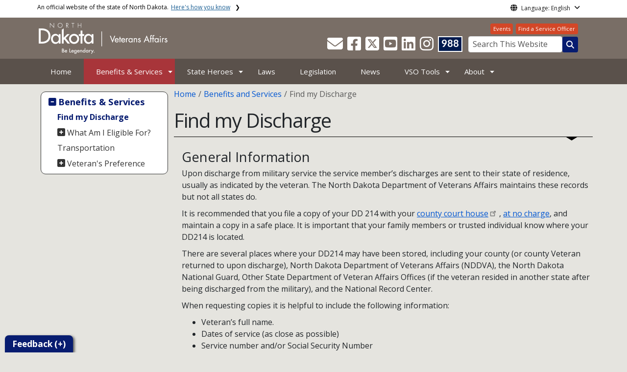

--- FILE ---
content_type: text/html; charset=UTF-8
request_url: https://www.veterans.nd.gov/benefits-and-services/find-my-discharge
body_size: 74202
content:

<!DOCTYPE html>
<html lang="en" dir="ltr" prefix="content: http://purl.org/rss/1.0/modules/content/  dc: http://purl.org/dc/terms/  foaf: http://xmlns.com/foaf/0.1/  og: http://ogp.me/ns#  rdfs: http://www.w3.org/2000/01/rdf-schema#  schema: http://schema.org/  sioc: http://rdfs.org/sioc/ns#  sioct: http://rdfs.org/sioc/types#  skos: http://www.w3.org/2004/02/skos/core#  xsd: http://www.w3.org/2001/XMLSchema# " class="h-100">
  <head>
    <meta charset="utf-8" />
<noscript><style>form.antibot * :not(.antibot-message) { display: none !important; }</style>
</noscript><link rel="canonical" href="https://www.veterans.nd.gov/benefits-and-services/find-my-discharge" />
<meta name="robots" content="index, follow" />
<link rel="image_src" href="https://itdcmst204.cmsstaging.nd.gov/sites/www/files/styles/image_original/public/documents/theme/Drupal%2010.png?itok=PB2ENQJA&amp;cb=02b67b1c" />
<meta property="og:site_name" content="ND Department of Veterans Affairs" />
<meta property="og:type" content="website" />
<meta property="og:url" content="https://www.veterans.nd.gov/benefits-and-services/find-my-discharge" />
<meta property="og:title" content="Find my Discharge" />
<meta property="og:image" content="https://itdcmst204.cmsstaging.nd.gov/sites/www/files/styles/image_original/public/documents/theme/Drupal%2010.png?itok=PB2ENQJA&amp;cb=02b67b1c" />
<meta property="og:image:url" content="https://itdcmst204.cmsstaging.nd.gov/sites/www/files/styles/image_original/public/documents/theme/Drupal%2010.png?itok=PB2ENQJA&amp;cb=02b67b1c" />
<meta property="og:image:alt" content="social share image" />
<meta name="twitter:card" content="summary_large_image" />
<meta name="twitter:title" content="Find my Discharge | ND Department of Veterans Affairs" />
<meta name="twitter:image" content="https://itdcmst204.cmsstaging.nd.gov/sites/www/files/styles/twitter_share/public/documents/theme/Drupal%2010.png?itok=Ujz_Q1wh&amp;cb=02b67b1c" />
<meta name="twitter:image:alt" content="social share image" />
<meta name="Generator" content="Drupal 10 (https://www.drupal.org)" />
<meta name="MobileOptimized" content="width" />
<meta name="HandheldFriendly" content="true" />
<meta name="viewport" content="width=device-width, initial-scale=1.0" />
<link rel="icon" href="/sites/www/files/documents/theme/favicon.png" type="image/png" />
<script>window.a2a_config=window.a2a_config||{};a2a_config.callbacks=[];a2a_config.overlays=[];a2a_config.templates={};</script>

    <title>Find my Discharge | ND Department of Veterans Affairs</title>
    <link rel="stylesheet" media="all" href="/sites/www/files/css/css_57YhBZbZnTRlpIg1vHt0l7qssUWC_BcO4npjLmgPb3s.css?delta=0&amp;language=en&amp;theme=ndit_base&amp;include=[base64]" />
<link rel="stylesheet" media="all" href="/sites/all/modules/bootstrap_paragraphs/css/bootstrap-paragraphs-columns.min.css?t8gndr" />
<link rel="stylesheet" media="all" href="/sites/www/files/css/css_pA-fRcewjKZhoMz-Ac6seWxfT9FWFcfqGpmdS7kdJbY.css?delta=2&amp;language=en&amp;theme=ndit_base&amp;include=[base64]" />
<link rel="stylesheet" media="all" href="/sites/www/files/css/css_fjxYZQBDDzyHWMbuHfg0UkFVKb859-oKYZhiA1Go_Qc.css?delta=3&amp;language=en&amp;theme=ndit_base&amp;include=[base64]" />

    <script type="application/json" data-drupal-selector="drupal-settings-json">{"path":{"baseUrl":"\/","pathPrefix":"","currentPath":"node\/4803","currentPathIsAdmin":false,"isFront":false,"currentLanguage":"en"},"pluralDelimiter":"\u0003","suppressDeprecationErrors":true,"gtag":{"tagId":"G-YYHKBHMNXD","consentMode":false,"otherIds":[],"events":[],"additionalConfigInfo":[]},"ajaxPageState":{"libraries":"[base64]","theme":"ndit_base","theme_token":null},"ajaxTrustedUrl":[],"auto_height":{"selectors":".featured-card\r,.location-card\r,.featured-area"},"back_to_top":{"back_to_top_button_trigger":100,"back_to_top_speed":1200,"back_to_top_prevent_on_mobile":false,"back_to_top_prevent_in_admin":true,"back_to_top_button_type":"image","back_to_top_button_text":"Back to top"},"webform":{"dialog":{"options":{"narrow":{"title":"Narrow","width":600},"normal":{"title":"Normal","width":800},"wide":{"title":"Wide","width":1000}},"entity_type":"node","entity_id":"4803"}},"data":{"extlink":{"extTarget":true,"extTargetAppendNewWindowLabel":"(opens in a new window)","extTargetNoOverride":false,"extNofollow":true,"extTitleNoOverride":false,"extNoreferrer":true,"extFollowNoOverride":false,"extClass":"ext","extLabel":"(link is external)","extImgClass":false,"extSubdomains":false,"extExclude":"(.nd.gov)","extInclude":"","extCssExclude":".social-icons, .btn, .featured-card, .paragraph--type--_-column-featured-area","extCssInclude":"","extCssExplicit":".paragraph, .content","extAlert":true,"extAlertText":"You are now leaving this website and entering a new website created, operated, and maintained by another organization.  The ND Department of Veterans Affairs bears no responsibility for the accuracy, legality, or content of the external site or for that of subsequent links.","extHideIcons":false,"mailtoClass":"mailto","telClass":"tel","mailtoLabel":"(link sends email)","telLabel":"(link is a phone number)","extUseFontAwesome":false,"extIconPlacement":"after","extPreventOrphan":false,"extFaLinkClasses":"fa fa-external-link","extFaMailtoClasses":"fa fa-envelope-o","extAdditionalLinkClasses":"","extAdditionalMailtoClasses":"","extAdditionalTelClasses":"","extFaTelClasses":"fa fa-phone","whitelistedDomains":[],"extExcludeNoreferrer":""}},"user":{"uid":0,"permissionsHash":"08cd8cddbbbf8d6e1eedac5cfbc39a86a99e23cb448c229cdc593afcefa3ea39"}}</script>
<script src="/sites/www/files/js/js_gAtESHN69eFOledwqqjcwj_E91X9o-3-erHJqIjyM7g.js?scope=header&amp;delta=0&amp;language=en&amp;theme=ndit_base&amp;include=[base64]"></script>
<script src="/sites/all/modules/google_tag/js/gtag.js?t8gndr"></script>

  </head>
  <body class="path-node page-node-type-page  text-dark   d-flex flex-column h-100">
        <a href="#main-content" class="visually-hidden focusable skip-link">
      Skip to main content
    </a>
    
      <div class="dialog-off-canvas-main-canvas d-flex flex-column h-100" data-off-canvas-main-canvas>
    
  
  <div class="itd-banner-top d-print-none">
    <div class="container">
      <div class="row">
          <div class="region region-banner-top">
    <section class="views-element-container settings-tray-editable block block-views block-views-blockstate-information-block-1 clearfix" id="block-ndit-base-views-block-state-information-block-1" data-drupal-settingstray="editable">
      <div class="state-info">
      <div class="top-banner-accordion">
        <div class="top-banner-accordion-tab">
          <input type="checkbox" name="state-info" id="state-info-tab">
          <label for="state-info-tab" class="state-info-tab_label">An official website of the state of North Dakota. <span>Here's how you know</span></label>
          <div class="state-info-tab_content">
            <div class="state-info-tab_content_container">
              <div class="gov-means">
                <p><span><strong>The .gov means it's official.</strong></span>Official North Dakota websites will end in .gov. Before sharing sensitive information, make sure you're on a government site.</p>
              </div>
              
              <div class="secure-means">
                <p><span><strong>The site is secure.</strong></span>The <strong>https://</strong> ensures that you're connecting to the official website and that any information you provide is encrypted and sent securely.</p>
              </div>
            </div>
          </div>  
        </div>
      </div>
    </div>
  </section>

<section id="block-ndit-base-gtranslate" class="settings-tray-editable block block-gtranslate block-gtranslate-block clearfix" data-drupal-settingstray="editable">
  
    

      <div id="language_consent" class="gtranslate vanish">
    <div class="gtranslate_wrapper"></div><script>window.gtranslateSettings = {"switcher_horizontal_position":"left","switcher_vertical_position":"bottom","horizontal_position":"inline","vertical_position":"inline","float_switcher_open_direction":"top","switcher_open_direction":"bottom","default_language":"en","native_language_names":1,"detect_browser_language":0,"add_new_line":1,"select_language_label":"Select Language","flag_size":32,"flag_style":"2d","globe_size":60,"alt_flags":[],"wrapper_selector":".gtranslate_wrapper","url_structure":"none","custom_domains":null,"languages":["en","ar","zh-CN","fr","de","hi","ru","es","uk","vi","sw","eu","bs","hmn","ne","pa","ku","ps"],"custom_css":""}</script><script>(function(){var js = document.createElement('script');js.setAttribute('src', '/sites/all/modules/gtranslate/js/dropdown.js');js.setAttribute('data-gt-orig-url', '/benefits-and-services/find-my-discharge');js.setAttribute('data-gt-orig-domain', 'www.veterans.nd.gov');document.body.appendChild(js);})();</script>
</div>

<div id="consent-trigger">
    <p id="language_placeholder">Language: English</p>
</div>

<noindex>
    <div id="consent_modal" class="modal fade" role="dialog">
        <div class="modal-dialog">
            <!-- Modal content-->
            <div class="modal-content consent-content">
                <div class="modal-header consent-content-header">Automatic translation disclaimer</div>

                <div class="modal-body consent-content-statement">
                    <p>The State of North Dakota provides automatic translation for nd.gov websites, courtesy of Google Translate. Please remember, though, that the English language version is considered the most accurate. In the event of a disagreement or discrepancy between the translation and the original English version of this web site or any notice or disclaimer, the original version will prevail.</p>
                </div>

                <div class="consent-content-footer">
                    <a href="#" id="gt_accept" class="consent-btn" data-dismiss="modal">Accept</a>
                    <a href="#" id="gt_decline" class="consent-btn" data-dismiss="modal">Decline</a>
                </div>
            </div>

        </div>
    </div>
</noindex>
  </section>


  </div>

      </div>
    </div>
  </div>

  <div id="header-background" class="d-print-none">
      <div class="region region-header-background">
    <section class="views-element-container d-none d-lg-block settings-tray-editable block block-views block-views-blocklogo-block-block-2 clearfix" id="block-ndit-base-views-block-logo-block-block-2" data-drupal-settingstray="editable">
  
    

      <div data-block="header_background block-ndit-base-views-block-logo-block-block-2"><div class="view view-logo-block view-id-logo_block view-display-id-block_2 js-view-dom-id-27370047d11184207bec0445207cebc67aa0147558121edaf01af1979505a468">
  
    
      
      <div class="view-content">
          <div></div>

    </div>
  
          </div>
</div>

  </section>


  </div>

          <header id="header" role="banner">
        <div class="container">
          <div class="row">
            <div class="col-lg-5 col-md-4 col-sm-6">
                <div class="region region-logo">
    <section class="views-element-container settings-tray-editable block block-views block-views-blocklogo-block-block-1 clearfix" id="block-ndit-base-views-block-logo-block-block-1" data-drupal-settingstray="editable">
  
    

      <div data-block="logo block-ndit-base-views-block-logo-block-block-1"><div class="view view-logo-block view-id-logo_block view-display-id-block_1 js-view-dom-id-5742f29cdbcc2ca6bd31f0791725b244ca12aa1c664523bc3b931a9906eae46f">
  
    
      
      <div class="view-content">
          <div><a href="https://www.veterans.nd.gov/" title="Home">  <img loading="lazy" src="/sites/www/files/styles/logo/public/documents/theme/Veterans-Affairs-SWP-white-reverse_1.png?itok=nSFndbu5&amp;cb=f681f451" width="264" height="64" alt="Be Legendary Logo" typeof="Image" class="img-fluid image-style-logo" />


</a></div>

    </div>
  
          </div>
</div>

  </section>


  </div>

            </div>
            <div class="col-lg-7 col-md-8 col-sm-6 header-right" class="hidden-print">
              <div id="quick-links">
                  <div class="region region-quick-links">
    <section class="views-element-container settings-tray-editable block block-views block-views-blockquick-links-config-block-1 clearfix" id="block-ndit-base-views-block-quick-links-config-block-1" data-drupal-settingstray="editable">
  
    

      <div data-block="quick_links block-ndit-base-views-block-quick-links-config-block-1"><div class="view view-quick-links-config view-id-quick_links_config view-display-id-block_1 js-view-dom-id-990c6b4f6af04ca699c1effa5578b79d894ded89b3f9da03ccaa3d52d7dee58c">
  
    
      
      <div class="view-content">
          <div class="views-row"><div class="quick-links"><a href="https://www.calendarwiz.com/calendars/calendar.php?crd=nddva" class="btn btn-quicklinks">Events</a><a href="/about/veteran-service-officers-vso" class="btn btn-quicklinks">Find a Service Officer</a></div></div>

    </div>
  
          </div>
</div>

  </section>


  </div>

              </div>
              <div id="connectivity-zone">
                <div id="header-icons">
                    <div class="region region-header-icons">
    <section class="views-element-container social-links hidden-xs hidden-sm settings-tray-editable block block-views block-views-blocksocial-icons-config-block-1 clearfix" id="block-ndit-base-views-block-social-icons-config-block-1" data-drupal-settingstray="editable">
  
    

      <div data-block="header_icons block-ndit-base-views-block-social-icons-config-block-1"><div class="social-icons view view-social-icons-config view-id-social_icons_config view-display-id-block_1 js-view-dom-id-cbd8d450e0446ef27dcd125bf9cd5ac771fd7cf4dfc838a3a6170f45c5e607f9">
  
    
      
      <div class="view-content">
          <div class="social-inline"><a class="ndr-mail" href="/contact" title="Contact Us" role="button">
	<span aria-hidden="true" class="fas fa-envelope fa-2x"></span>
</a> </div>
    <div class="social-inline"><a class="ndr-facebook" rel="noopener noreferrer" href="https://www.facebook.com/NDDVA" target="_blank" title="Follow Us on Facebook" role="button">
				<span aria-hidden="true" class="fab fa-facebook-square fa-2x"></span>
			</a> <a class="ndr-twitter" rel="noopener noreferrer" href="https://www.x.com/NDDVA" target="_blank" title="Follow Us on Twitter" role="button">
				<span class="fa-brands fa-square-x-twitter fa-2xl"></span>
			</a><a class="ndr-youtube" rel="noopener noreferrer" href="https://www.youtube.com/@nddva" target="_blank" title="Subscribe to our YouTube" role="button">
					<span aria-hidden="true" class="fab fa-youtube-square fa-2x"></span>
				</a><a class="ndr-linkedin" rel="noopener noreferrer" href="https://www.linkedin.com/company/nddva" target="_blank" title="Link me on Linkedin" role="button">
					<span aria-hidden="true" class="fab fa-linkedin fa-2x"></span>
				</a><a class="ndr-instagram" rel="noopener noreferrer" href="https://www.instagram.com/nd.dva/" target="_blank" title="Subscribe on Instagram" role="button">
				<span aria-hidden="true" class="fab fa-instagram fa-2x"></span>
			</a></div>

    </div>
  
          </div>
</div>

  </section>

<section class="views-element-container suicide-prevention-icon hidden-xs settings-tray-editable block block-views block-views-blocksuicide-prevention-block-1 clearfix" id="block-ndit-base-views-block-suicide-prevention-block-1" data-drupal-settingstray="editable">
  
    

      <div data-block="header_icons block-ndit-base-views-block-suicide-prevention-block-1"><div class="view view-suicide-prevention view-id-suicide_prevention view-display-id-block_1 js-view-dom-id-527e5888c39e428eb123b20f1280c47c1fb6adf9792438e51f464ffdd9301da2">
  
    
      
      <div class="view-content">
          <div class="views-row"><div><span>    <div id="suicide-prevention-icon" class="navy">
    <a href="https://www.samhsa.gov/find-support/in-crisis" target="_blank" title="988 Suicide Prevention">
        <div class="sp-icon-wrapper">
            <div class="sp-icon">988</div>
        </div>
    </a>
</div></span></div></div>

    </div>
  
          </div>
</div>

  </section>


  </div>

                </div>
                <div id="header-search">
                    <div class="region region-search-box">
    <section id="block-ndit-base-searchbox" class="d-none d-sm-block search-box settings-tray-editable block block-block-content block-block-content6f619e1b-84c8-44eb-a198-cb10e1998c1e clearfix d-none d-sm-block search-box" data-drupal-settingstray="editable">
  
    

      <form action="/search" id="cse-search-box" class="form-inline search-form pull-right">
      <label for="searchbox-desk">Search This Website:</label>
      <input id="searchbox-desk" type="text" autocomplete="Search This Website" title="Search This Website" name="query" class="searchbox form-control" placeholder="Search This Website">
      <span class="search-button">
      <button class="btn btn-search" type="submit" aria-label="Search this website" onclick="createGoogleSearchCookie(window.location.href);">
      <span class="fa fa-search" aria-hidden="true"></span>
      </button>
      </span>
    </form>
  </section>


  </div>

                </div>
              </div>
            </div>
          </div>
        </div>
      </header>
      </div>

<div id="main-nav" class="navbar nav">
  <div class="site-navbar site-navbar-target">
    <div class="container">
      <div class="col-md-12">
          <div class="region region-agency-navigation">
    <nav id="ndit-base-mainnavigation-desktop" class="site-navigation position-relative text-right d-none d-md-block ndit-menu-desktop" data-drupal-settingstray="editable"
  role="navigation"
  aria-labelledby="ndit-base-mainnavigation-desktop-menu">

          
  
  <div class="visually-hidden" id="ndit-base-mainnavigation-desktop-menu">Main navigation</div>
  

        

<div class='ndit-desktop-menu d-none d-sm-block d-md-block d-lg-block'>
      <ul data-block="agency_navigation ndit-base-mainnavigation-desktop" class="site-menu main-menu js-clone-nav mr-auto d-none d-lg-block">
                            <li tabindex="0">
        <a href="/" title="Home" class="nav-link" data-drupal-link-system-path="&lt;front&gt;">Home</a>
              </li>
                            <li class="has-children active" tabindex="0">
        <a href="/benefits-and-services" class="nav-link has-children active" data-drupal-link-system-path="node/3479">Benefits &amp; Services</a>
                  <ul class='dropdown'>
                                                                              <li class="active">
                <a href="/benefits-and-services/find-my-discharge" class="nav-link active is-active" data-drupal-link-system-path="node/4803" aria-current="page">Find my Discharge</a>
                              </li>
                                                      <li>
                <a href="/benefits-and-services/what-am-i-eligible" class="nav-link" data-drupal-link-system-path="node/3491">What Am I Eligible For?</a>
                              </li>
                                                      <li>
                <a href="/benefits-and-services/transportation" class="nav-link" data-drupal-link-system-path="node/2524">Transportation</a>
                              </li>
                                                      <li>
                <a href="/benefits-and-services/veterans-preference-nd" class="nav-link" data-drupal-link-system-path="node/45695">Veteran&#039;s Preference</a>
                              </li>
                      </ul>
              </li>
                            <li class="has-children" tabindex="0">
        <a href="/north-dakotas-heroes" class="nav-link has-children" data-drupal-link-system-path="north-dakotas-heroes">State Heroes</a>
                  <ul class='dropdown'>
                                                                              <li>
                <a href="/north-dakotas-heroes/state-heroes/fallen" class="nav-link" data-drupal-link-system-path="north-dakotas-heroes/state-heroes/fallen">Fallen</a>
                              </li>
                                                      <li>
                <a href="/north-dakotas-heroes/state-heroes/mia" class="nav-link" data-drupal-link-system-path="north-dakotas-heroes/state-heroes/mia">MIA</a>
                              </li>
                                                      <li>
                <a href="/north-dakotas-heroes/state-heroes/pow" class="nav-link" data-drupal-link-system-path="north-dakotas-heroes/state-heroes/pow">POW</a>
                              </li>
                                                      <li>
                <a href="/north-dakotas-heroes/state-heroes/moh" class="nav-link" data-drupal-link-system-path="north-dakotas-heroes/state-heroes/moh">Medal of Honor</a>
                              </li>
                                                      <li>
                <a href="/heroes/wwi-book-nd-veterans" class="nav-link" data-drupal-link-system-path="node/2507">WWI Book of ND Veterans</a>
                              </li>
                                                      <li>
                <a href="/heroes/wwii-and-korea-book-nd-veterans" class="nav-link" data-drupal-link-system-path="node/3474">WWII and Korea Book of ND Veterans</a>
                              </li>
                                                      <li>
                <a href="/heroes/vietnam-era-book-nd-veterans" class="nav-link" data-drupal-link-system-path="node/3475">Vietnam Era Book of ND Veterans</a>
                              </li>
                                                      <li>
                <a href="/north-dakotas-heroes/conflicts-served" class="nav-link" data-drupal-link-system-path="node/4805">Conflicts Served</a>
                              </li>
                      </ul>
              </li>
                            <li tabindex="0">
        <a href="/laws" class="nav-link" data-drupal-link-system-path="node/19862">Laws</a>
              </li>
                            <li tabindex="0">
        <a href="/legislation" class="nav-link" data-drupal-link-system-path="node/8047">Legislation</a>
              </li>
                            <li tabindex="0">
        <a href="/news" class="nav-link" data-drupal-link-system-path="news">News</a>
              </li>
                            <li class="has-children" tabindex="0">
        <a href="/vso-tools" class="nav-link has-children" data-drupal-link-system-path="node/4806">VSO Tools</a>
                  <ul class='dropdown'>
                                                                              <li>
                <a href="/vso-tools/loans-and-grants" class="nav-link" data-drupal-link-system-path="node/19655">Loans and Grants</a>
                              </li>
                                                      <li>
                <a href="/vso-tools/training" class="nav-link" data-drupal-link-system-path="node/19656">Training</a>
                              </li>
                                                      <li>
                <a href="/vso-tools/publications-and-resources" class="nav-link" data-drupal-link-system-path="node/2498">Publications and Resources</a>
                              </li>
                                                      <li>
                <a href="https://sites.google.com/view/ndactvso/home" target="_blank" class="nav-link">ND Association of County and Tribal Veterans Service Officers</a>
                              </li>
                      </ul>
              </li>
                            <li class="has-children" tabindex="0">
        <a href="/about" class="nav-link has-children" data-drupal-link-system-path="node/8055">About</a>
                  <ul class='dropdown'>
                                                                              <li>
                <a href="/about/staff" class="nav-link" data-drupal-link-system-path="node/19521">Staff</a>
                              </li>
                                                      <li>
                <a href="/about/find-a-service-officer" class="nav-link" data-drupal-link-system-path="node/1717">Veteran Service Officers (VSO)</a>
                              </li>
                                                      <li>
                <a href="/about/veterans-day" class="nav-link" data-drupal-link-system-path="node/56343">Veterans Day</a>
                              </li>
                                                      <li>
                <a href="/about/history" class="nav-link" data-drupal-link-system-path="node/1716">History</a>
                              </li>
                                                      <li>
                <a href="/about/veteran-service-organizations" class="nav-link" data-drupal-link-system-path="node/1738">Service Organizations</a>
                              </li>
                                                      <li>
                <a href="/about/nd-military-organizations" class="nav-link" data-drupal-link-system-path="node/1735">Military Organizations</a>
                              </li>
                                                      <li>
                <a href="/about/administrative-committee-veterans-affairs-acova" class="nav-link" data-drupal-link-system-path="node/1736">ACOVA</a>
                              </li>
                                                      <li>
                <a href="/about/boards-and-committees" class="nav-link" data-drupal-link-system-path="node/19664">Boards and Committees</a>
                              </li>
                                                      <li>
                <a href="/about/veterans-postwar-trust-fund" class="nav-link" data-drupal-link-system-path="node/2522">Veterans Postwar Trust Fund</a>
                              </li>
                                                      <li>
                <a href="/about/support-veterans" class="nav-link" data-drupal-link-system-path="node/2523">Support Veterans</a>
                              </li>
                                                      <li>
                <a href="/about/education-saa" class="nav-link" data-drupal-link-system-path="node/4804">State Approving Agency (Education)</a>
                              </li>
                      </ul>
              </li>
      </ul>
</div>






  </nav>
<nav id="ndit-base-mainnavigation-mobile" class="site-navigation position-relative text-right d-block d-md-none" data-drupal-settingstray="editable"
  role="navigation"
  aria-labelledby="ndit-base-mainnavigation-mobile-menumobile">

          
  
  <div class="visually-hidden" id="ndit-base-mainnavigation-mobile-menumobile">Main navigation Mobile</div>
  

        


<div class='test d-block d-md-none'>
  <section id="block-ndit-base-mobilesearchblock" class="d-block d-sm-none settings-tray-editable block block-block-content block-block-content9809f971-ad16-4d8d-b305-b2e4176dcf89 clearfix" data-drupal-settingstray="editable">
  
    

      
            <div class="clearfix text-formatted field field--name-body field--type-text-with-summary field--label-hidden field__item"><form action="/search" id="cse-search-box2" class="d-flex align-items-center">
<label for="searchbox-mob" class="me-2">Search This Website:</label>
<input id="searchbox-mob" type="text" autocomplete="Search This Website" title="Search This Website" name="query" class="form-control me-2" placeholder="Search This Website">
<button class="btn btn-search" type="submit" aria-label="Search this website" onclick="createGoogleSearchCookie(window.location.href);">
<span class="fa fa-search" aria-hidden="true"></span>
</button>
</form></div>
      
  </section>









<nav class="nav-mobile check">
<ul>
    <li class="menu-container">
        <input id="menu-toggle" type="checkbox" aria-label="Toggle Menu">
        <label for="menu-toggle" class="menu-button" aria-hidden="true" tabindex="0">
            <svg class="icon-open" viewBox="0 0 24 24">
                <path d="M3 18h18v-2H3v2zm0-5h18v-2H3v2zm0-7v2h18V6H3z"></path>
            </svg>
            <svg class="icon-close" viewBox="0 0 100 100">
                <path d="M83.288 88.13c-2.114 2.112-5.575 2.112-7.69 0L53.66 66.188c-2.113-2.112-5.572-2.112-7.686 0l-21.72 21.72c-2.114 2.113-5.572 2.113-7.687 0l-4.693-4.692c-2.114-2.114-2.114-5.573 0-7.688l21.72-21.72c2.112-2.115 2.112-5.574 0-7.687L11.87 24.4c-2.114-2.113-2.114-5.57 0-7.686l4.842-4.842c2.113-2.114 5.57-2.114 7.686 0l21.72 21.72c2.114 2.113 5.572 2.113 7.688 0l21.72-21.72c2.115-2.114 5.574-2.114 7.688 0l4.695 4.695c2.112 2.113 2.112 5.57-.002 7.686l-21.72 21.72c-2.112 2.114-2.112 5.573 0 7.686L88.13 75.6c2.112 2.11 2.112 5.572 0 7.687l-4.842 4.84z" />
            </svg>
        </label>
            <ul class="menu-sidebar d-print-none" aria-hidden="true">
        <span class="menu-sidebar-header">
            <button class="close-all">X</button>
        </span>
                    <li>
                                    <a href="/">Home</a>
                            </li>
                    <li class="active">
                                                        <input type="checkbox" autocomplete="Mobile Menu" id="sub-2" class="submenu-toggle">
                    <a class="submenu-label" href="/benefits-and-services">Benefits &amp; Services</a>
                    <label class="arrow right padding-right" for="sub-2" tabindex="0">&#8250;</label>
                        <ul class="menu-sub">
        <span class="menu-sidebar-header">
            <button class="close-all">X</button>
        </span>
        <li class="menu-sub-title">
            <label class="submenu-label" for="sub-2" tabindex="0">Back</label>
            <div class="arrow left">&#8249;</div>
        </li>
        <li class="menu-sub-title cat-name">Benefits &amp; Services</li>
                    <li class="active">
                                    <a href="/benefits-and-services/find-my-discharge">Find my Discharge</a>
                            </li>
                    <li>
                                                        <input type="checkbox" autocomplete="Sub Menu Item" id="sub-2-2" class="submenu-toggle">
                    <a class="submenu-label" href="/benefits-and-services/what-am-i-eligible">What Am I Eligible For?</a>
                    <label class="arrow right padding-right" for="sub-2-2" tabindex="0">&#8250;</label>
                        <ul class="menu-sub">
        <span class="menu-sidebar-header">
            <button class="close-all">X</button>
        </span>
        <li class="menu-sub-title">
            <label class="submenu-label" for="sub-2-2" tabindex="0">Back</label>
            <div class="arrow left">&#8249;</div>
        </li>
        <li class="menu-sub-title cat-name">What Am I Eligible For?</li>
                    <li>
                                    <a href="/benefits-and-services/what-am-i-eligible/rating">Find Your Rating</a>
                            </li>
                    <li>
                                    <a href="/benefits-and-services/what-am-i-eligible/surviving-spouse-and-dependents">Surviving Spouse and Dependents</a>
                            </li>
            </ul>

                            </li>
                    <li>
                                    <a href="/benefits-and-services/transportation">Transportation</a>
                            </li>
                    <li>
                                                        <input type="checkbox" autocomplete="Sub Menu Item" id="sub-2-4" class="submenu-toggle">
                    <a class="submenu-label" href="/benefits-and-services/veterans-preference-nd">Veteran&#039;s Preference</a>
                    <label class="arrow right padding-right" for="sub-2-4" tabindex="0">&#8250;</label>
                        <ul class="menu-sub">
        <span class="menu-sidebar-header">
            <button class="close-all">X</button>
        </span>
        <li class="menu-sub-title">
            <label class="submenu-label" for="sub-2-4" tabindex="0">Back</label>
            <div class="arrow left">&#8249;</div>
        </li>
        <li class="menu-sub-title cat-name">Veteran&#039;s Preference</li>
                    <li>
                                    <a href="/benefits-and-services/veterans-preference-nd/appeals">Appeals</a>
                            </li>
                    <li>
                                    <a href="/benefits-and-services/veterans-preference-nd/definitions">Definitions</a>
                            </li>
                    <li>
                                    <a href="/benefits-and-services/veterans-preference-nd/eligibility">Eligibility</a>
                            </li>
                    <li>
                                    <a href="/benefits-and-services-blank-page/state-blank-page/veterans-preference-state/exemptions">Exemptions</a>
                            </li>
                    <li>
                                    <a href="/benefits-and-services/veterans-preference-nd/documentation-required-applicant">Required Documentation</a>
                            </li>
                    <li>
                                    <a href="/benefits-and-services/veterans-preference-nd/hiring-agencies-responsibility-competitive-personnel">Competitive Agency Responsibilities</a>
                            </li>
                    <li>
                                    <a href="/benefits-and-services/veterans-preference-nd/hiring-agencies-responsibility-non-competitive">Non-Competitive Agency Responsibilities</a>
                            </li>
            </ul>

                            </li>
            </ul>

                            </li>
                    <li>
                                                        <input type="checkbox" autocomplete="Mobile Menu" id="sub-3" class="submenu-toggle">
                    <a class="submenu-label" href="/north-dakotas-heroes">State Heroes</a>
                    <label class="arrow right padding-right" for="sub-3" tabindex="0">&#8250;</label>
                        <ul class="menu-sub">
        <span class="menu-sidebar-header">
            <button class="close-all">X</button>
        </span>
        <li class="menu-sub-title">
            <label class="submenu-label" for="sub-3" tabindex="0">Back</label>
            <div class="arrow left">&#8249;</div>
        </li>
        <li class="menu-sub-title cat-name">State Heroes</li>
                    <li>
                                    <a href="/north-dakotas-heroes/state-heroes/fallen">Fallen</a>
                            </li>
                    <li>
                                    <a href="/north-dakotas-heroes/state-heroes/mia">MIA</a>
                            </li>
                    <li>
                                    <a href="/north-dakotas-heroes/state-heroes/pow">POW</a>
                            </li>
                    <li>
                                    <a href="/north-dakotas-heroes/state-heroes/moh">Medal of Honor</a>
                            </li>
                    <li>
                                    <a href="/heroes/wwi-book-nd-veterans">WWI Book of ND Veterans</a>
                            </li>
                    <li>
                                    <a href="/heroes/wwii-and-korea-book-nd-veterans">WWII and Korea Book of ND Veterans</a>
                            </li>
                    <li>
                                    <a href="/heroes/vietnam-era-book-nd-veterans">Vietnam Era Book of ND Veterans</a>
                            </li>
                    <li>
                                    <a href="/north-dakotas-heroes/conflicts-served">Conflicts Served</a>
                            </li>
            </ul>

                            </li>
                    <li>
                                    <a href="/laws">Laws</a>
                            </li>
                    <li>
                                    <a href="/legislation">Legislation</a>
                            </li>
                    <li>
                                    <a href="/news">News</a>
                            </li>
                    <li>
                                                        <input type="checkbox" autocomplete="Mobile Menu" id="sub-7" class="submenu-toggle">
                    <a class="submenu-label" href="/vso-tools">VSO Tools</a>
                    <label class="arrow right padding-right" for="sub-7" tabindex="0">&#8250;</label>
                        <ul class="menu-sub">
        <span class="menu-sidebar-header">
            <button class="close-all">X</button>
        </span>
        <li class="menu-sub-title">
            <label class="submenu-label" for="sub-7" tabindex="0">Back</label>
            <div class="arrow left">&#8249;</div>
        </li>
        <li class="menu-sub-title cat-name">VSO Tools</li>
                    <li>
                                    <a href="/vso-tools/loans-and-grants">Loans and Grants</a>
                            </li>
                    <li>
                                    <a href="/vso-tools/training">Training</a>
                            </li>
                    <li>
                                    <a href="/vso-tools/publications-and-resources">Publications and Resources</a>
                            </li>
                    <li>
                                    <a href="https://sites.google.com/view/ndactvso/home">ND Association of County and Tribal Veterans Service Officers</a>
                            </li>
            </ul>

                            </li>
                    <li>
                                                        <input type="checkbox" autocomplete="Mobile Menu" id="sub-8" class="submenu-toggle">
                    <a class="submenu-label" href="/about">About</a>
                    <label class="arrow right padding-right" for="sub-8" tabindex="0">&#8250;</label>
                        <ul class="menu-sub">
        <span class="menu-sidebar-header">
            <button class="close-all">X</button>
        </span>
        <li class="menu-sub-title">
            <label class="submenu-label" for="sub-8" tabindex="0">Back</label>
            <div class="arrow left">&#8249;</div>
        </li>
        <li class="menu-sub-title cat-name">About</li>
                    <li>
                                    <a href="/about/staff">Staff</a>
                            </li>
                    <li>
                                    <a href="/about/find-a-service-officer">Veteran Service Officers (VSO)</a>
                            </li>
                    <li>
                                    <a href="/about/veterans-day">Veterans Day</a>
                            </li>
                    <li>
                                    <a href="/about/history">History</a>
                            </li>
                    <li>
                                    <a href="/about/veteran-service-organizations">Service Organizations</a>
                            </li>
                    <li>
                                    <a href="/about/nd-military-organizations">Military Organizations</a>
                            </li>
                    <li>
                                    <a href="/about/administrative-committee-veterans-affairs-acova">ACOVA</a>
                            </li>
                    <li>
                                    <a href="/about/boards-and-committees">Boards and Committees</a>
                            </li>
                    <li>
                                    <a href="/about/veterans-postwar-trust-fund">Veterans Postwar Trust Fund</a>
                            </li>
                    <li>
                                    <a href="/about/support-veterans">Support Veterans</a>
                            </li>
                    <li>
                                    <a href="/about/education-saa">State Approving Agency (Education)</a>
                            </li>
            </ul>

                            </li>
                <span class="menu-sidebar-footer">
            <div class="mobile-quick-links"><section class="views-element-container settings-tray-editable block block-views block-views-blockquick-links-config-block-1 clearfix" id="block-ndit-base-views-block-quick-links-config-block-1" data-drupal-settingstray="editable">
  
    

      <div data-block="quick_links block-ndit-base-views-block-quick-links-config-block-1"><div class="view view-quick-links-config view-id-quick_links_config view-display-id-block_1 js-view-dom-id-990c6b4f6af04ca699c1effa5578b79d894ded89b3f9da03ccaa3d52d7dee58c">
  
    
      
      <div class="view-content">
          <div class="views-row"><div class="quick-links"><a href="https://www.calendarwiz.com/calendars/calendar.php?crd=nddva" class="btn btn-quicklinks">Events</a><a href="/about/veteran-service-officers-vso" class="btn btn-quicklinks">Find a Service Officer</a></div></div>

    </div>
  
          </div>
</div>

  </section>

</div>
                                                                <div class="suicide-prevention-mobile"><div class="views-element-container"><div class="view view-suicide-prevention view-id-suicide_prevention view-display-id-block_2 js-view-dom-id-39327693aa32ddbc792edf1ca6e152d1c89daa8c2482cb69d793fa5c56b320cc">
  
    
      
      <div class="view-content">
          <div class="views-row"><div><span><a href="https://www.samhsa.gov/find-support/in-crisis" target="_blank" id="sp-logo-link" title="988 Suicide Prevention">
    <div id="suicide-prevention-logo" class="navy">
      <div class="sp-inside-border">
      <div class="sp-left-wrapper">
        <div class="sp-988">988</div>
      </div>
    
      <div class="sp-right-wrapper">
		    <div class="sp-sc-wrapper">Suicide &amp; Crisis</div>
		    <div class="sp-lifeline-wrapper">Lifeline</div>
      </div>
    </div>
  </div>
</a></span></div></div>

    </div>
  
          </div>
</div>
</div>
                        <div class="social-mobile"><section class="views-element-container social-links hidden-lg hidden-md settings-tray-editable block block-views block-views-blocksocial-icons-config-block-1 clearfix" id="block-ndit-base-views-block-social-icons-config-block-1-2" data-drupal-settingstray="editable">
  
    

      <div data-block="footer_middle block-ndit-base-views-block-social-icons-config-block-1-2"><div class="social-icons view view-social-icons-config view-id-social_icons_config view-display-id-block_1 js-view-dom-id-12b1444c0555500992ade43b217b05097915226096d4c247c4803000d3081742">
  
    
      
      <div class="view-content">
          <div class="social-inline"><a class="ndr-mail" href="/contact" title="Contact Us" role="button">
	<span aria-hidden="true" class="fas fa-envelope fa-2x"></span>
</a> </div>
    <div class="social-inline"><a class="ndr-facebook" rel="noopener noreferrer" href="https://www.facebook.com/NDDVA" target="_blank" title="Follow Us on Facebook" role="button">
				<span aria-hidden="true" class="fab fa-facebook-square fa-2x"></span>
			</a> <a class="ndr-twitter" rel="noopener noreferrer" href="https://www.x.com/NDDVA" target="_blank" title="Follow Us on Twitter" role="button">
				<span class="fa-brands fa-square-x-twitter fa-2xl"></span>
			</a><a class="ndr-youtube" rel="noopener noreferrer" href="https://www.youtube.com/@nddva" target="_blank" title="Subscribe to our YouTube" role="button">
					<span aria-hidden="true" class="fab fa-youtube-square fa-2x"></span>
				</a><a class="ndr-linkedin" rel="noopener noreferrer" href="https://www.linkedin.com/company/nddva" target="_blank" title="Link me on Linkedin" role="button">
					<span aria-hidden="true" class="fab fa-linkedin fa-2x"></span>
				</a><a class="ndr-instagram" rel="noopener noreferrer" href="https://www.instagram.com/nd.dva/" target="_blank" title="Subscribe on Instagram" role="button">
				<span aria-hidden="true" class="fab fa-instagram fa-2x"></span>
			</a></div>

    </div>
  
          </div>
</div>

  </section>

</div>
        </span>
    </ul>

    </li>
</ul>
</nav>

</div>







  </nav>

  </div>

              </div>
    </div>
  </div>
</div>

<div id="slideshow" class="hidden-print">
  <div class="container-fluid">
    <div class="row">
      <div class="col-md-12">
          <div class="region region-slider-area">
    <section class="views-element-container basealert settings-tray-editable block block-views block-views-blockhomepage-alerts-update-block-2 clearfix" id="block-ndit-base-views-block-homepage-alerts-update-block-2" data-drupal-settingstray="editable">
  
    

      <div data-block="slider_area block-ndit-base-views-block-homepage-alerts-update-block-2"><div class="view view-homepage-alerts-update view-id-homepage_alerts_update view-display-id-block_2 js-view-dom-id-9072277efceb6b99d3bd86a41ca6315945cc5eda92c57d44e96c4aafe0219465">
  
    
      
  
          </div>
</div>

  </section>


  </div>

      </div>
    </div>
  </div>
</div>

  <div role="main" class="main-container  container js-quickedit-main-content">
    <div class="row">
                            
          

        
                      <aside class="col-sm-3 hidden-print d-none d-md-block" role="complementary">
                <div class="region region-sidebar-first">
    <nav class="hidden-xs" role="navigation" aria-labelledby="block-ndit-base-mainnavigation-3-menu" id="block-ndit-base-mainnavigation-3" class="d-none d-md-block settings-tray-editable" data-drupal-settingstray="editable">
            <h2 class="sr-only" id="block-ndit-base-mainnavigation-3-menu">Main navigation</h2>
    	<div class="tree-menu demo">
    
        <ul class="side-nav">
              
                  <li >
            <a href="/" title="Home" data-drupal-link-system-path="&lt;front&gt;">Home</a>
        
                </li>
              
                  <li  class="expanded dropdown active selected">
            <a href="/benefits-and-services">Benefits &amp; Services</a>
        
                          <ul class="side-nav">
              
                  <li  class="active selected">
            <a href="/benefits-and-services/find-my-discharge" data-drupal-link-system-path="node/4803" class="is-active" aria-current="page">Find my Discharge</a>
        
                </li>
              
                  <li  class="expanded">
            <a href="/benefits-and-services/what-am-i-eligible" data-drupal-link-system-path="node/3491">What Am I Eligible For?</a>
        
                          <ul class="side-nav">
              
                  <li >
            <a href="/benefits-and-services/what-am-i-eligible/rating" data-drupal-link-system-path="node/3492">Find Your Rating</a>
        
                </li>
              
                  <li >
            <a href="/benefits-and-services/what-am-i-eligible/surviving-spouse-and-dependents" data-drupal-link-system-path="node/3755">Surviving Spouse and Dependents</a>
        
                </li>
          </ul>
  
                </li>
              
                  <li >
            <a href="/benefits-and-services/transportation" data-drupal-link-system-path="node/2524">Transportation</a>
        
                </li>
              
                  <li  class="expanded">
            <a href="/benefits-and-services/veterans-preference-nd" data-drupal-link-system-path="node/45695">Veteran&#039;s Preference</a>
        
                          <ul class="side-nav">
              
                  <li >
            <a href="/benefits-and-services/veterans-preference-nd/appeals" data-drupal-link-system-path="node/3482">Appeals</a>
        
                </li>
              
                  <li >
            <a href="/benefits-and-services/veterans-preference-nd/definitions" data-drupal-link-system-path="node/3483">Definitions</a>
        
                </li>
              
                  <li >
            <a href="/benefits-and-services/veterans-preference-nd/eligibility" data-drupal-link-system-path="node/3485">Eligibility</a>
        
                </li>
              
                  <li >
            <a href="/benefits-and-services-blank-page/state-blank-page/veterans-preference-state/exemptions" data-drupal-link-system-path="node/3486">Exemptions</a>
        
                </li>
              
                  <li >
            <a href="/benefits-and-services/veterans-preference-nd/documentation-required-applicant" data-drupal-link-system-path="node/3484">Required Documentation</a>
        
                </li>
              
                  <li >
            <a href="/benefits-and-services/veterans-preference-nd/hiring-agencies-responsibility-competitive-personnel" data-drupal-link-system-path="node/3488">Competitive Agency Responsibilities</a>
        
                </li>
              
                  <li >
            <a href="/benefits-and-services/veterans-preference-nd/hiring-agencies-responsibility-non-competitive" data-drupal-link-system-path="node/3487">Non-Competitive Agency Responsibilities</a>
        
                </li>
          </ul>
  
                </li>
          </ul>
  
                </li>
              
                  <li  class="expanded dropdown">
            <a href="/north-dakotas-heroes">State Heroes</a>
        
                          <ul class="side-nav">
              
                  <li >
            <a href="/north-dakotas-heroes/state-heroes/fallen" data-drupal-link-system-path="north-dakotas-heroes/state-heroes/fallen">Fallen</a>
        
                </li>
              
                  <li >
            <a href="/north-dakotas-heroes/state-heroes/mia" data-drupal-link-system-path="north-dakotas-heroes/state-heroes/mia">MIA</a>
        
                </li>
              
                  <li >
            <a href="/north-dakotas-heroes/state-heroes/pow" data-drupal-link-system-path="north-dakotas-heroes/state-heroes/pow">POW</a>
        
                </li>
              
                  <li >
            <a href="/north-dakotas-heroes/state-heroes/moh" data-drupal-link-system-path="north-dakotas-heroes/state-heroes/moh">Medal of Honor</a>
        
                </li>
              
                  <li >
            <a href="/heroes/wwi-book-nd-veterans" data-drupal-link-system-path="node/2507">WWI Book of ND Veterans</a>
        
                </li>
              
                  <li >
            <a href="/heroes/wwii-and-korea-book-nd-veterans" data-drupal-link-system-path="node/3474">WWII and Korea Book of ND Veterans</a>
        
                </li>
              
                  <li >
            <a href="/heroes/vietnam-era-book-nd-veterans" data-drupal-link-system-path="node/3475">Vietnam Era Book of ND Veterans</a>
        
                </li>
              
                  <li >
            <a href="/north-dakotas-heroes/conflicts-served" data-drupal-link-system-path="node/4805">Conflicts Served</a>
        
                </li>
          </ul>
  
                </li>
              
                  <li >
            <a href="/laws" data-drupal-link-system-path="node/19862">Laws</a>
        
                </li>
              
                  <li >
            <a href="/legislation" data-drupal-link-system-path="node/8047">Legislation</a>
        
                </li>
              
                  <li >
            <a href="/news" data-drupal-link-system-path="news">News</a>
        
                </li>
              
                  <li  class="expanded dropdown">
            <a href="/vso-tools">VSO Tools</a>
        
                          <ul class="side-nav">
              
                  <li >
            <a href="/vso-tools/loans-and-grants" data-drupal-link-system-path="node/19655">Loans and Grants</a>
        
                </li>
              
                  <li >
            <a href="/vso-tools/training" data-drupal-link-system-path="node/19656">Training</a>
        
                </li>
              
                  <li >
            <a href="/vso-tools/publications-and-resources" data-drupal-link-system-path="node/2498">Publications and Resources</a>
        
                </li>
              
                  <li >
            <a href="https://sites.google.com/view/ndactvso/home" target="_blank">ND Association of County and Tribal Veterans Service Officers</a>
        
                </li>
          </ul>
  
                </li>
              
                  <li  class="expanded dropdown">
            <a href="/about">About</a>
        
                          <ul class="side-nav">
              
                  <li >
            <a href="/about/staff" data-drupal-link-system-path="node/19521">Staff</a>
        
                </li>
              
                  <li >
            <a href="/about/find-a-service-officer" data-drupal-link-system-path="node/1717">Veteran Service Officers (VSO)</a>
        
                </li>
              
                  <li >
            <a href="/about/veterans-day" data-drupal-link-system-path="node/56343">Veterans Day</a>
        
                </li>
              
                  <li >
            <a href="/about/history" data-drupal-link-system-path="node/1716">History</a>
        
                </li>
              
                  <li >
            <a href="/about/veteran-service-organizations" data-drupal-link-system-path="node/1738">Service Organizations</a>
        
                </li>
              
                  <li >
            <a href="/about/nd-military-organizations" data-drupal-link-system-path="node/1735">Military Organizations</a>
        
                </li>
              
                  <li >
            <a href="/about/administrative-committee-veterans-affairs-acova" data-drupal-link-system-path="node/1736">ACOVA</a>
        
                </li>
              
                  <li >
            <a href="/about/boards-and-committees" data-drupal-link-system-path="node/19664">Boards and Committees</a>
        
                </li>
              
                  <li >
            <a href="/about/veterans-postwar-trust-fund" data-drupal-link-system-path="node/2522">Veterans Postwar Trust Fund</a>
        
                </li>
              
                  <li >
            <a href="/about/support-veterans" data-drupal-link-system-path="node/2523">Support Veterans</a>
        
                </li>
              
                  <li >
            <a href="/about/education-saa" data-drupal-link-system-path="node/4804">State Approving Agency (Education)</a>
        
                </li>
          </ul>
  
                </li>
          </ul>
  


	</div>
  </nav>

  </div>

            </aside>
                        

                  <section class="col-sm-9">

                
                
                
                                      
                  
                          <a id="main-content"></a>
                                                              <div class="region region-header">
    <section id="block-ndit-base-breadcrumbs-2" class="hidden-xs settings-tray-editable block block-system block-system-breadcrumb-block clearfix" data-drupal-settingstray="editable">
  
    

        <nav aria-label="breadcrumb">
    <div id="system-breadcrumb" class="visually-hidden">Breadcrumb</div>
    <ol class="breadcrumb">
          <li class="breadcrumb-item">
                  <a href="/">Home</a>
              </li>
          <li class="breadcrumb-item">
                  <a href="/benefits-and-services">Benefits and Services</a>
              </li>
    
      <li class="breadcrumb-item active">
        Find my Discharge
      </li>
    </ol>
  </nav>

  </section>

<div data-drupal-messages-fallback class="hidden"></div>
<section id="block-ndit-base-page-title" class="block block-core block-page-title-block clearfix">
  
    

        <div class="page-header">
    <h1><span property="schema:name" class="field field--name-title field--type-string field--label-hidden">Find my Discharge</span>
</h1>
  </div>

  </section>


  </div>

                                                <div class="region region-content">
    <section id="block-ndit-base-content" class="block block-system block-system-main-block clearfix">
  
    

      
<article data-history-node-id="4803" about="/benefits-and-services/find-my-discharge" typeof="schema:WebPage" class="node node--type-page node--view-mode-full">

  
      <span property="schema:name" content="Find my Discharge" class="hidden"></span>


  
  <div class="content">
    
      

  



    


  



<div class="paragraph paragraph--type--bp-columns paragraph--view-mode--default paragraph--id--867 paragraph--width--medium">
  <div class="paragraph__column">
                    <div class="row_content">
      
            <div class="field field--name-field-row-width field--type-list-string field--label-hidden field__item">Medium</div>
      <div class="paragraph--type--bp-columns__1col">
    <div>









<div class="paragraph paragraph--type--wysiwyg paragraph--view-mode--default paragraph--id--866">
  <div class="paragraph__column">
    
            <div class="clearfix text-formatted field field--name-field-wysiwyg-text field--type-text-long field--label-hidden field__item"><h2>General Information</h2><p>Upon discharge from military service the service member’s discharges are sent to their state of residence, usually as indicated by the veteran. The North Dakota Department of Veterans Affairs maintains these records but not all states do.</p><p>It is recommended that you file a copy of your DD 214 with your&nbsp;<a href="http://www.ndaco.org/?id=76" target="_blank">county court house</a>,&nbsp;<a href="https://www.veterans.nd.gov/laws-discharge-papers-dd214s">at no charge</a>, and maintain a copy in a safe place. It is important that your family members or trusted individual know where your DD214 is located.</p><p>There are several places where your DD214 may have been stored, including your county (or county Veteran returned to upon discharge), North Dakota Department of Veterans Affairs&nbsp;(NDDVA), the North Dakota National Guard, Other State Department of Veteran Affairs Offices (if the veteran resided in another state after being discharged from the military), and the National Record Center.</p><p>When requesting copies it is helpful to include the following information:</p><ul><li>Veteran’s full name.</li><li>Dates of service (as close as possible)</li><li>Service number and/or Social Security Number</li><li>Veterans Date of Birth</li><li>Branch of Service</li></ul><p>Requests for copies of discharge papers may be made by the Veteran or the next of kin of a deceased Veteran which include a surviving spouse that has not remarried, father, mother, son, daughter, sister, or brother.</p><hr><h2>How to Find a Copy</h2><h3>Counties</h3><p>Discharge papers in North Dakota counties may be stored with the&nbsp;<a href="https://www.veterans.nd.gov/veteran-service-officers-vso/service-region-county">County Veterans Service Officer</a>&nbsp;or with the&nbsp;<a href="https://www.ndaco.org/cod/browse-by-county/">County Clerk of Courts</a>. A certified copy will be supplied&nbsp;<a href="https://itdcmsp064.cmsstaging.nd.gov/laws-discharge-papers-dd214s">at no charge</a>.</p><p>&nbsp;</p><h3>ND Department of Veterans Affairs</h3><p>The North Dakota Department of Veterans Affairs maintains discharges from 1941 to present. This includes National Guard federalized service time and active duty training time. Information pre-1941 is very limited.&nbsp;</p><p><a href="/contact" data-entity-type="node" data-entity-uuid="202a1a14-be28-4a8a-97c5-b55cff44beff" data-entity-substitution="canonical" title="Contact">Contact the North Dakota Department of Veterans Affairs</a>&nbsp;to determine if the discharge is on record.</p><p>Then complete a “<a href="https://www.veterans.nd.gov/sites/www/files/documents/resource/SFN%2054412%20-%20Release%20of%20Privacy%20Data.pdf" target="_blank">REQUEST FOR RELEASE OF PRIVATE DATA</a>” SFN 54412 (pdf) and&nbsp;mail or fax or complete it <a href="https://www.forms.nd.gov/250543939453059" target="_blank">ONLINE</a>.</p><p>&nbsp;</p><h3><a href="https://www.ndguard.nd.gov/" target="_blank">ND National Guard</a></h3><p>For a copy of the DD214 and/or NGB22, you can:</p><ul><li>Call 701-333-3828</li><li>or submit an&nbsp;<a href="https://www.ndguard.nd.gov/ndng-retireesveterans-0" target="_blank">online request</a></li><li>or complete and sign&nbsp;<a href="https://www.veterans.nd.gov/sites/www/files/documents/resource/Release-Of-Information-NDNG.pdf" target="_blank">"The Authorization For Release Of Information Form"</a>&nbsp;and send to:<ul><li><p>North Dakota National Guard<br>ATTN: NGND-G1-PSB<br>P.O. Box 5511<br>Bismarck, ND 58506-5511</p><p>&nbsp;</p></li></ul></li></ul><h3><a href="https://minnesotanationalguard.ng.mil/" target="_blank">MN National Guard</a></h3><p>Submit an&nbsp;<a href="https://www.archives.gov/files/research/order/standard-form-180.pdf" target="_blank">SF-180</a>&nbsp;with your request and mail to:</p><ul><li>G1 Army MILPO, ATTN: Service Verifications<br>600 Cedar Street&nbsp;<br>St. Paul, MN 55101-2597</li><li>or email to&nbsp;<a href="mailto:%20ng.mn.mnarng.mbx.assets-sidpers@mail.mil">ng.mn.mnarng.mbx.assets-sidpers@mail.mil</a></li></ul><p>Visit the&nbsp;<a href="https://minnesotanationalguard.ng.mil/freedom-of-information-act/" target="_blank">MN National Guard</a>&nbsp;website&nbsp;for more information.</p><p>&nbsp;</p><h3>Other State Departments of Veterans Affairs</h3><p>If the Veteran resided in a state other than North Dakota after being discharged, the Veteran may have selected that state’s Department of Veterans Affairs to have their DD214 sent to. Please note that not all states store discharges.</p><p>Visit the&nbsp;<a href="https://discover.va.gov/external-resources/?_resource_type=state-veterans-affairs-office" target="_blank">US VA website</a><a href="http://www.va.gov/statedva.htm" target="_blank">&nbsp;</a>for information on other states veterans affairs offices.</p><p>&nbsp;</p><h3>Reserve Components: Army, Navy, Marines</h3><p>Utilize the National Records Center to request your DD214 or equivalent. Reserve equivalent to DD214 is form 256A in addition to Form 469.</p><p>&nbsp;</p><h3>National Oceanic and Atmospheric Administration (NOAA) Commissioned Officer Corps (NOAA Form 5616) and the Commissioned Corps of the U.S. Public Health Service (PHS Form 1867).&nbsp;</h3><p>Division of Commissioned Corps Officer Support<br>ATTN: Records Officer<br>1101 Wooton Parkway, Plaza Level, Suite 100<br>Rockville, MD 20852</p><p>Use form <a href="https://www.archives.gov/files/research/order/standard-form-180.pdf" target="_blank" rel="noopener">SF180</a></p><p>&nbsp;</p><h3><a href="https://www.archives.gov/veterans" target="_blank">National Records Center</a></h3><p>Complete "<a href="https://www.archives.gov/files/research/order/standard-form-180.pdf" target="_blank">Request for Military Records</a>" SF 180 (pdf) and mail, fax or deliver the signed SF 180 as directed on the form.&nbsp; You can also&nbsp;<a href="https://www.archives.gov/veterans/military-service-records" target="_blank">complete your request online</a>&nbsp;at the National Archives website.</p><p>Submit form as instructed on last page of form.</p><p>To submit to National Archives:</p><p>Mail to:</p><p>National Personnel Records Center<br>1 Archives Drive<br>St. Louis, MO 63138</p><ul><li>or fax to&nbsp;314-801-9195</li><li>for urgent requests: Fax to&nbsp;314-801-0764.</li><li>To speak to customer service staff: 314-801-0800&nbsp;</li></ul></div>
      
  </div>
</div>
</div>
  </div>
    </div>
  </div>
</div>

  
  </div>

</article>

  </section>


  </div>

              </section>

                </div>
  </div>

  <footer class="footer hidden-print" role="contentinfo">
    <div class="container-fluid">
      <div class="row">
        <div id="port-footer" class="col-md-4 mb-3 mb-md-0">
            <div class="region region-footer-left">
    <section class="views-element-container settings-tray-editable block block-views block-views-blockfooter-left-block-1 clearfix" id="block-ndit-base-views-block-footer-left-block-1" data-drupal-settingstray="editable">
  
    

      <div data-block="footer_left block-ndit-base-views-block-footer-left-block-1"><div class="view view-footer-left view-id-footer_left view-display-id-block_1 js-view-dom-id-ee1c26b874a4a852ba1d037db46d31592c4f84b00b4eb32a494694451c56eda1">
  
    
      
      <div class="view-content">
          <div class="views-row"><div class="config_pages config_pages--type--footer config_pages--view-mode--default config_pages--footer--default">
  
            <div class="clearfix text-formatted field field--name-field-footer-left field--type-text-long field--label-hidden field__item"><p><a href="https://www.veterans.nd.gov/">North Dakota Department of Veterans Affairs</a>&nbsp;- 4201 38th St S,&nbsp;Suite 104 |&nbsp;Fargo, ND 58104-7535 | 701.239.7165</p>
</div>
      
</div>
</div>

    </div>
  
          </div>
</div>

  </section>


  </div>

        </div>

        <div id="center-footer" class="col-md-4 mb-3 mb-md-0">
            <div class="region region-footer-middle">
    <nav role="navigation" aria-labelledby="block-ndit-base-footer-menu-menu" id="block-ndit-base-footer-menu" class="settings-tray-editable block block-menu navigation menu--footer" data-drupal-settingstray="editable">
            
  <h5 class="visually-hidden" id="block-ndit-base-footer-menu-menu">Footer</h5>
  

        
              <ul data-block="footer_middle block-ndit-base-footer-menu" class="nav navbar-nav">
                    <li class="nav-item">
        <a href="/contact" class="nav-link" data-drupal-link-system-path="contact">Contact</a>
              </li>
                <li class="nav-item">
        <a href="/accessibility" class="nav-link" data-drupal-link-system-path="node/56683">Accessibility</a>
              </li>
                <li class="nav-item">
        <a href="https://www.nd.gov/disclaimer" class="nav-link">Disclaimer</a>
              </li>
                <li class="nav-item">
        <a href="https://www.nd.gov/privacy-policy" class="nav-link">Privacy Policy</a>
              </li>
                <li class="nav-item">
        <a href="https://www.nd.gov/security-policy" class="nav-link">Security Policy</a>
              </li>
        </ul>
  


  </nav>
<section class="views-element-container settings-tray-editable block block-views block-views-blockgov-delivery-block-1 clearfix" id="block-ndit-base-views-block-gov-delivery-block-1" data-drupal-settingstray="editable">
  
    

      <div data-block="footer_middle block-ndit-base-views-block-gov-delivery-block-1"><div class="view view-gov-delivery view-id-gov_delivery view-display-id-block_1 js-view-dom-id-3dbf4fae01c1649d40589816c272ea4de10c845f1ce917d6f03e55eac6065e6d">
  
    
      
  
          </div>
</div>

  </section>

<section class="views-element-container social-links hidden-lg hidden-md settings-tray-editable block block-views block-views-blocksocial-icons-config-block-1 clearfix" id="block-ndit-base-views-block-social-icons-config-block-1-2" data-drupal-settingstray="editable">
  
    

      <div data-block="footer_middle block-ndit-base-views-block-social-icons-config-block-1-2"><div class="social-icons view view-social-icons-config view-id-social_icons_config view-display-id-block_1 js-view-dom-id-12b1444c0555500992ade43b217b05097915226096d4c247c4803000d3081742">
  
    
      
      <div class="view-content">
          <div class="social-inline"><a class="ndr-mail" href="/contact" title="Contact Us" role="button">
	<span aria-hidden="true" class="fas fa-envelope fa-2x"></span>
</a> </div>
    <div class="social-inline"><a class="ndr-facebook" rel="noopener noreferrer" href="https://www.facebook.com/NDDVA" target="_blank" title="Follow Us on Facebook" role="button">
				<span aria-hidden="true" class="fab fa-facebook-square fa-2x"></span>
			</a> <a class="ndr-twitter" rel="noopener noreferrer" href="https://www.x.com/NDDVA" target="_blank" title="Follow Us on Twitter" role="button">
				<span class="fa-brands fa-square-x-twitter fa-2xl"></span>
			</a><a class="ndr-youtube" rel="noopener noreferrer" href="https://www.youtube.com/@nddva" target="_blank" title="Subscribe to our YouTube" role="button">
					<span aria-hidden="true" class="fab fa-youtube-square fa-2x"></span>
				</a><a class="ndr-linkedin" rel="noopener noreferrer" href="https://www.linkedin.com/company/nddva" target="_blank" title="Link me on Linkedin" role="button">
					<span aria-hidden="true" class="fab fa-linkedin fa-2x"></span>
				</a><a class="ndr-instagram" rel="noopener noreferrer" href="https://www.instagram.com/nd.dva/" target="_blank" title="Subscribe on Instagram" role="button">
				<span aria-hidden="true" class="fab fa-instagram fa-2x"></span>
			</a></div>

    </div>
  
          </div>
</div>

  </section>


  </div>

        </div>

        <div id="starboard-footer" class="col-md-4">
            <div class="region region-footer-right">
    <section class="views-element-container settings-tray-editable block block-views block-views-blockfeedback-block-block-1 clearfix" id="block-ndit-base-views-block-feedback-block-block-1" data-drupal-settingstray="editable">
  
    

      <div data-block="footer_right block-ndit-base-views-block-feedback-block-block-1"><div class="view view-feedback-block view-id-feedback_block view-display-id-block_1 js-view-dom-id-b04dcfa7bccb0f1967149dff9e1157343e5fa8abbd905b68bb2cfa45f1ae761a">
  
    
      
      <div class="view-content">
          <div><div id="nd-feedback"><a class="webform-dialog webform-dialog-normal btn feedback btn-feedback" href="https://www.veterans.nd.gov/form/feedback">Feedback (+)</a><span class="sr-only">Provide Website Feedback</span></div>
</div>

    </div>
  
          </div>
</div>

  </section>

<section class="views-element-container pull-right settings-tray-editable block block-views block-views-blocklogo-block-block-5 clearfix" id="block-ndit-base-views-block-logo-block-block-5" data-drupal-settingstray="editable">
  
    

      <div data-block="footer_right block-ndit-base-views-block-logo-block-block-5"><div class="view view-logo-block view-id-logo_block view-display-id-block_5 js-view-dom-id-aa4b89d9e5ac73a75b3f3a03e5a651721b25c2f90427b720e9133ac263c966b8">
  
    
      
      <div class="view-content">
          <div>  <img loading="lazy" src="/sites/www/files/styles/logo/public/documents/theme/%28T%29%20-%20be%20legendary%20stacked%20white.png?itok=nGr552we&amp;cb=c89147cd" width="120" height="64" alt="Be Legendary Logo White Version" typeof="foaf:Image" class="img-fluid image-style-logo" />


</div>

    </div>
  
          </div>
</div>

  </section>


  </div>

        </div>
      </div>
    </div>
  </footer>

  </div>

    
    <script type="text/javascript" async src="https://app-script.monsido.com/v2/monsido-script.js"></script>
    <script src="/sites/www/files/js/js_PVf1zvKlN0SbkVNsK3ybNw-IWjnfROj3ATfuivJsMKU.js?scope=footer&amp;delta=0&amp;language=en&amp;theme=ndit_base&amp;include=[base64]"></script>
<script src="https://static.addtoany.com/menu/page.js" defer></script>
<script src="/sites/www/files/js/js_xfVOdAROIPRmtU4o9imX0CiFI0E7HPkX1xTDBPaowtE.js?scope=footer&amp;delta=2&amp;language=en&amp;theme=ndit_base&amp;include=[base64]"></script>

  </body>
</html>
